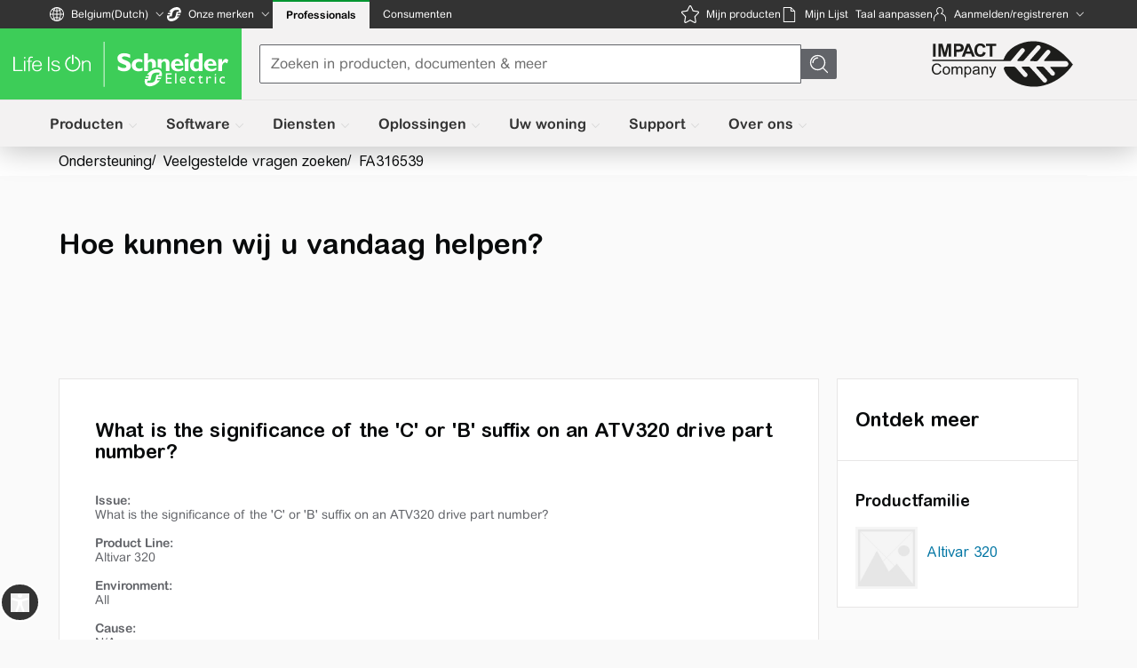

--- FILE ---
content_type: text/css
request_url: https://www.se.com/_uce_/immutable/assets/2.c_cMajWm.css
body_size: 171
content:
.relativeHeader.svelte-1kxttnq,.relativeHeader.svelte-1kxttnq .se2--header-se{position:relative}.sdl-header-global.svelte-1kxttnq{z-index:56!important;position:sticky;top:0}.se2--header-se{z-index:56!important;color:var(--theme-black-color);position:relative}.se2--header-se--mega-menu-se.mega-menuSE .navbar .navbar-bottom-links .up-arrow svg{display:inline-block}.price-info .price-icon{display:inline-block;vertical-align:text-bottom}@media (max-width: 820px){.se2--header-se--mega-menu-se.mega-menuSE.expanded .level2-list.promo-banner-mega-menuSE{padding-bottom:0!important}.se2--header-se--promo-banner-mega-menu-se .promo-banner-se{position:relative!important}}@media (min-width: 1200px){.se2--image.sdl-media-wrap img{max-width:none!important}}.search-bar__reset-button{padding:0 .375rem;display:flex;align-items:center;justify-content:center}.sticky-header-wrapper.svelte-14fs2qu{position:sticky;top:0;z-index:25}


--- FILE ---
content_type: image/svg+xml
request_url: https://ecr-static-prd.faq.se.com/assets/icons/arrow_bottom.svg
body_size: 263
content:
<svg width="13" height="7" viewBox="0 0 13 7" fill="none" xmlns="http://www.w3.org/2000/svg">
<path d="M11.8325 0.236971C12.0762 -0.0212384 12.483 -0.0330144 12.7412 0.210669C12.9833 0.439122 13.0088 0.810995 12.8102 1.06934L12.7675 1.11943L7.50955 6.69085C7.27379 6.94067 6.88703 6.95881 6.62945 6.74269L6.58273 6.69942L1.12644 1.128C0.878022 0.874338 0.882272 0.467325 1.13593 0.218909C1.37374 -0.013982 1.74632 -0.0248028 1.99666 0.183763L2.04502 0.2284L7.0333 5.32177L11.8325 0.236971Z" fill="#0075A3"/>
</svg>


--- FILE ---
content_type: application/javascript
request_url: https://ecr-static-prd.faq.se.com/schecomponents/v9.12.1/schecomponents/p-aee111b1.js
body_size: -188
content:
const t=/[\/'"<>&]/g,o={"&":"&amp;","<":"&lt;",">":"&gt;",'"':"&quot;","'":"&#x27;","/":"&#x2F;"},x=x=>x.replace(t,(t=>o[t]));export{x as e}

--- FILE ---
content_type: application/javascript
request_url: https://ecr-static-prd.faq.se.com/schecomponents/v9.12.1/schecomponents/p-d1a0901f.entry.js
body_size: 883
content:
import{r as t,h as e,a as i,g as s}from"./p-be2302bb.js";import{g as a,a as n}from"./p-7fef7e2e.js";import{g as r,a as o}from"./p-4117773f.js";import{S as h}from"./p-f556c006.js";import"./p-581f6ba1.js";import"./p-83f217d4.js";let c=class{constructor(e){t(this,e),this.withoutIndents=!1}render(){return e(i,{class:{"se-faq-page-container":!0,"se-faq-page-container_without-indents":this.withoutIndents}},e("slot",null))}};var p;c.style=".se-faq-page-container{box-sizing:border-box;display:block;margin:0 auto}@media (min-width: 720px){.se-faq-page-container{margin:0 56px}}@media screen and (min-width: 0px){.se-faq-page-container{padding:0 15px}}@media screen and (min-width: 720px){.se-faq-page-container{padding:0 10px}}@media screen and (min-width: 980px){.se-faq-page-container{padding:0 10px}}@media screen and (min-width: 1200px){.se-faq-page-container{padding:0 10px}}.se-faq-page-container_without-indents{padding:0}.se-faq-page-container_search{margin:0}.se-faq-page-container_breadcrumbs{margin-left:0}",function(t){t.STATIC="static",t.FIXED="fixed"}(p||(p={}));let d=class{constructor(e){t(this,e),this.top=0,this.type="default",this.registeredStickyElements=[],this.position=p.STATIC,this.updatePosition=()=>{const t=o("pageYOffset"),e=Math.round(t),i=Math.round(this.getHostCoords().top+t),s=this.getExistingPrevStickyElementsOffset();if(i<=e+s+this.top+("bar"===this.type?-40:110)){this.position=p.FIXED;const t=getComputedStyle(document.documentElement).getPropertyValue("--total-sticky-height");this.fixedTopIndent=t&&parseInt(t,10)>0?parseInt(t,10):s+this.top}else this.position=p.STATIC}}handleTopPropChange(t){this.fixedTopIndent!==t&&(this.fixedTopIndent=t)}handleWindowScroll(){r.requestAnimationFrame(this.updatePosition)}componentWillLoad(){this.fixedTopIndent=this.top,void 0!==this.registerSticky&&(this.unregisterElement=this.registerSticky(this.SeFaqStickyElement))}componentDidLoad(){this.contentHeight=this.getContentElementHeight()}disconnectedCallback(){void 0!==this.unregisterElement&&this.unregisterElement()}getExistingPrevStickyElementsOffset(){if(this.registeredStickyElements.length<=0)return 0;const t=this.registeredStickyElements.findIndex((t=>t===this.SeFaqStickyElement));return 0===t?0:this.registeredStickyElements.slice(0,t).reduce(((t,e)=>t+a(e).height),0)}getHostCoords(){return n(this.SeFaqStickyElement)}getContentElementHeight(){return a(this.SeFaqStickyContentElement).height}render(){return e(i,{class:"se-faq-sticky"},e("div",{style:this.position===p.FIXED?{top:`${this.fixedTopIndent}px`}:{},class:{"se-faq-sticky__content":!0,"se-faq-sticky__content_fixed":this.position===p.FIXED},ref:t=>{this.SeFaqStickyContentElement=t}},e("slot",null)),e("div",{style:{height:`${this.contentHeight}px`}}))}get SeFaqStickyElement(){return s(this)}static get watchers(){return{top:["handleTopPropChange"]}}};h.injectProps(d,["registeredStickyElements","registerSticky"]),d.style=".se-faq-sticky{position:relative;display:block}.se-faq-sticky__content{position:absolute;left:0;right:0}.se-faq-sticky__content_fixed{position:fixed;top:0;left:0;right:0;z-index:10}";export{c as se_faq_page_container,d as se_faq_sticky}

--- FILE ---
content_type: application/javascript
request_url: https://ecr-static-prd.faq.se.com/schecomponents/v9.12.1/schecomponents/p-c7c057b2.js
body_size: 37
content:
import{_ as r}from"./p-358ff593.js";function n(t,f){if("function"!=typeof t||null!=f&&"function"!=typeof f)throw new TypeError("Expected a function");var o=function(){var r=arguments,n=f?f.apply(this,r):r[0],e=o.cache;if(e.has(n))return e.get(n);var i=t.apply(this,r);return o.cache=e.set(n,i)||e,i};return o.cache=new(n.Cache||r),o}n.Cache=r;var t=n;export{t as m}

--- FILE ---
content_type: text/javascript
request_url: https://www.se.com/_uce_/immutable/nodes/99.CSL7i5VB.js
body_size: 4229
content:
import{S as $e,i as pe,s as be,J as N,t as q,a as y,K as C,L as R,M,y as ke,d,O as Ee,e as z,l as _,F as l,f as ne,ac as we,ab as ye,h as b,j as k,P as qe,n as U,k as E,Q as Ae,r as D,z as w,D as Se,E as Te,p as se}from"../chunks/FdFFbSv8.js";import{h as le,u as ve}from"../chunks/C8WXSXGS.js";import"../chunks/9UegHNTc.js";import{M as Ie,S as Oe}from"../chunks/C6TC4-gL.js";import{a as Fe}from"../chunks/DgvGogBq.js";import"../chunks/DLJhWP8T.js";import{Q as Le}from"../chunks/BMwoYLei.js";import"../chunks/pfDxkjXB.js";import"../chunks/CfO5Oo8q.js";import"../chunks/CMciykpx.js";import{g as Pe,E as Ne,r as Ce}from"../chunks/QyF2jTbb.js";import{j as H}from"../chunks/BeO3EEXN.js";import{a as ie}from"../chunks/WEqWNZvj.js";import"../chunks/kn4HBE2u.js";import{i as Re}from"../chunks/DuAkt3gU.js";import{F as G}from"../chunks/DaBsYOUx.js";const Me={FORM:"application/x-www-form-urlencoded"},fe=new Map,Be=3300*1e3,Ue=e=>{if(typeof Buffer<"u")return Buffer.from(e).toString("base64");if(typeof btoa<"u")return btoa(e);throw new Error("No base64 encoding available in this environment")},De=async(e,t)=>{const r=Ue(`${e}:${t}`);return(await(await fetch(`${H}/token`,{method:"POST",headers:{Authorization:`Basic ${r}`,"Content-Type":Me.FORM},body:new URLSearchParams({grant_type:"client_credentials"}).toString()})).json()).access_token},Qe=async(e,t)=>{const r=Date.now(),o=`${e}:${t}`,n=fe.get(o);if(n&&n.expiresAt>r)return console.log("[Server] Using cached access token"),n.token;console.log("[Server] Fetching new access token from API");const a=await De(e,t);return fe.set(o,{token:a,expiresAt:r+Be}),console.log("[Server] Access token cached successfully (TTL: 55 minutes)"),a},We=async function(e,t={},r,o){const n=o?await Qe(r,o):r,a={...t.headers||{},Authorization:n?`Bearer ${n}`:void 0,"Content-Type":t.method==="POST"?"application/json":void 0};Object.keys(a).forEach(s=>a[s]===void 0&&delete a[s]);const c=await fetch(e,{...t,headers:a});return c.status,c},Xe=async function(e,t={},r,o){return We(e,t,r,o)},Ge=(e,t)=>Object.keys(e).find(o=>t===o),ze=e=>Ge(ie,e)?ie[e]:e,je={APIGEE:"apigee"},ge={FAQ_FEEDBACK:"v1/customer-support/product/faq/feedback",FAQ_RATINGS:"v1/customer-support/product/faq/ratings"};function he(e,t,r,o){const n=o==="cn"?"zh-CN":ze(r);return`${e}/${t}/${n}`}function xe(e,t){if(e){const r=typeof e=="string"?JSON.parse(e):e;return r&&r["X-IDMS-Authorization"]&&(r["X-IDMS-Authorization"],r["X-IDMS-Authorization"]=t),r}return null}function Je(e){let t=e.apigee;return typeof t=="string"&&(t=JSON.parse(t)),t}async function He(e,t,r){const o=r;let n=`${Pe(Ne.API_GATEWAY_ENDPOINT)}/proxy/${e}`,a="";t!=null&&t.url&&(a=t==null?void 0:t.url,a.indexOf("?")>-1&&(a=a.split("?")[0]),n=a.startsWith("/")?n+a:`${n}/${a}`);const c=xe(t.headers,o),s={body:{data:{...t,headers:c?JSON.stringify(c):t.headers},operationName:e},method:"POST",headers:{access_token:o,authorization:o,"content-type":"application/json"},access_token:o},i=o?await Ce(n,s):{};return(i==null?void 0:i.data)||i}async function me(e,t,r,o,n,a){const c=!Re(r),s=(r==null?void 0:r.access_token)||"";if(c){const i=JSON.stringify({"X-IDMS-Authorization":s,apikey:"vH9wuAriUgAQKySEWxzleSyxuT0qBqlQck89lpCy1Wgloqxg"}),f={url:e.replace(H,""),headers:i,method:t};t==="POST"&&a&&(f.data=JSON.stringify(a));const v=await He(je.APIGEE,f,s);return Je(v)}else if(o&&n){const i={method:t};return t==="POST"&&a&&(i.body=JSON.stringify(a)),Xe(e,i,o,n).then(f=>f.json())}else return{error:"No apiUrl"}}async function Ke(e,t){const r=(e==null?void 0:e.id)||"",o=he(`${H}/${ge.FAQ_FEEDBACK}`,r,e==null?void 0:e.language,e==null?void 0:e.country),n=(e==null?void 0:e.data)||{},a=(e==null?void 0:e.username)||"",c=(e==null?void 0:e.secret)||"";return me(o,"POST",t,a,c,n)}async function Ve(e,t){const r=(e==null?void 0:e.id)||"",o=he(`${H}/${ge.FAQ_RATINGS}`,r,e==null?void 0:e.language,e==null?void 0:e.country),n=(e==null?void 0:e.username)||"",a=(e==null?void 0:e.secret)||"";return me(o,"GET",t,n,a)}function Ye(e){var o,n;let t,r;return t=new Oe({props:{country:e[0].country,language:e[0].language,searchTranslation:(n=(o=e[0].translations)==null?void 0:o.searchBar)==null?void 0:n.searchBtn}}),{c(){M(t.$$.fragment)},l(a){R(t.$$.fragment,a)},m(a,c){C(t,a,c),r=!0},p(a,c){var i,f;const s={};c&1&&(s.country=a[0].country),c&1&&(s.language=a[0].language),c&1&&(s.searchTranslation=(f=(i=a[0].translations)==null?void 0:i.searchBar)==null?void 0:f.searchBtn),t.$set(s)},i(a){r||(y(t.$$.fragment,a),r=!0)},o(a){q(t.$$.fragment,a),r=!1},d(a){N(t,a)}}}function Ze(e){return{c:w,l:w,m:w,p:w,i:w,o:w,d:w}}function et(e){var a,c;let t=e[4]&&Object.keys(((c=(a=e[4])==null?void 0:a.content)==null?void 0:c.articleProductsProp)||{}).length>0,r,o,n=t&&ue(e);return{c(){n&&n.c(),r=se()},l(s){n&&n.l(s),r=se()},m(s,i){n&&n.m(s,i),z(s,r,i),o=!0},p(s,i){var f,v;i&1&&(t=s[4]&&Object.keys(((v=(f=s[4])==null?void 0:f.content)==null?void 0:v.articleProductsProp)||{}).length>0),t?n?(n.p(s,i),i&1&&y(n,1)):(n=ue(s),n.c(),y(n,1),n.m(r.parentNode,r)):n&&(Se(),q(n,1,1,()=>{n=null}),Te())},i(s){o||(y(n),o=!0)},o(s){q(n),o=!1},d(s){s&&d(r),n&&n.d(s)}}}function ue(e){let t,r;return t=new G({props:{id:"faq-related-articles",data:e[4],plainPrefix:!1}}),{c(){M(t.$$.fragment)},l(o){R(t.$$.fragment,o)},m(o,n){C(t,o,n),r=!0},p(o,n){const a={};n&1&&(a.data=o[4]),t.$set(a)},i(o){r||(y(t.$$.fragment,o),r=!0)},o(o){q(t.$$.fragment,o),r=!1},d(o){N(t,o)}}}function tt(e){return{c:w,l:w,m:w,p:w,i:w,o:w,d:w}}function de(e){let t,r;return{c(){t=E("faq-community-banner"),this.h()},l(o){t=b(o,"FAQ-COMMUNITY-BANNER",{class:!0,brand:!0}),k(t).forEach(d),this.h()},h(){l(t,"class","faq-community-banner-component"),l(t,"brand",r=e[0].brand)},m(o,n){z(o,t,n)},p(o,n){n&1&&r!==(r=o[0].brand)&&l(t,"brand",r)},d(o){o&&d(t)}}}function _e(e){let t,r,o,n,a;return{c(){t=E("flex-row"),r=E("faq-feedback-slider-querier"),this.h()},l(c){t=b(c,"FLEX-ROW",{});var s=k(t);r=b(s,"FAQ-FEEDBACK-SLIDER-QUERIER",{country:!0,"country-lang":!0,apiProvider:!0,"faq-id":!0}),k(r).forEach(d),s.forEach(d),this.h()},h(){l(r,"country",o=e[0].country),l(r,"country-lang",n=e[0].language),l(r,"apiProvider",e[1]),l(r,"faq-id",a=e[0].productId)},m(c,s){z(c,t,s),_(t,r)},p(c,s){s&1&&o!==(o=c[0].country)&&l(r,"country",o),s&1&&n!==(n=c[0].language)&&l(r,"country-lang",n),s&1&&a!==(a=c[0].productId)&&l(r,"faq-id",a)},d(c){c&&d(t)}}}function nt(e){let t,r,o,n,a,c=e[0].translations.headline+"",s,i,f,v,A,g,O,K,Q,F,V,j,x,Y=e[0].language.toLocaleLowerCase()==="en",Z,I,L,ee,te=e[0].country.toLowerCase()!=="cn",W,S=Ye(e);O=new G({props:{id:"faq-details-page",data:e[0].details,plainPrefix:!1}}),F=new G({props:{id:"faq-mobile-product-info",data:e[0].productInfo,plainPrefix:!1}});let $={ctx:e,current:null,token:null,hasCatch:!1,pending:tt,then:et,catch:Ze,value:4,blocks:[,,,]};le(j=e[0].relatedArticles,$);let h=Y&&de(e);L=new G({props:{id:"faq-desktop-product-info",data:e[0].productInfo,plainPrefix:!1}});let m=te&&_e(e);return{c(){t=E("se-faq-page-container"),r=E("flex-container"),o=E("flex-row"),n=E("flex-column"),a=E("qds-title"),s=Ae(c),i=D(),f=E("div"),S&&S.c(),v=D(),A=E("flex-row"),g=E("flex-column"),M(O.$$.fragment),K=D(),Q=E("div"),M(F.$$.fragment),V=D(),$.block.c(),x=D(),h&&h.c(),Z=D(),I=E("flex-column"),M(L.$$.fragment),ee=D(),m&&m.c(),this.h()},l(p){t=b(p,"SE-FAQ-PAGE-CONTAINER",{class:!0});var u=k(t);r=b(u,"FLEX-CONTAINER",{});var T=k(r);o=b(T,"FLEX-ROW",{});var X=k(o);n=b(X,"FLEX-COLUMN",{"col-sm":!0,"col-md":!0,"col-lg":!0,"col-xl":!0,style:!0});var B=k(n);a=b(B,"QDS-TITLE",{layer:!0,level:!0,variant:!0,class:!0});var oe=k(a);s=qe(oe,c),oe.forEach(d),i=U(B),f=b(B,"DIV",{id:!0});var re=k(f);S&&S.l(re),re.forEach(d),B.forEach(d),X.forEach(d),v=U(T),A=b(T,"FLEX-ROW",{});var J=k(A);g=b(J,"FLEX-COLUMN",{"col-sm":!0,"col-md":!0,"col-lg":!0,"col-xl":!0});var P=k(g);R(O.$$.fragment,P),K=U(P),Q=b(P,"DIV",{class:!0});var ae=k(Q);R(F.$$.fragment,ae),ae.forEach(d),V=U(P),$.block.l(P),x=U(P),h&&h.l(P),P.forEach(d),Z=U(J),I=b(J,"FLEX-COLUMN",{"col-sm":!0,"col-md":!0,"col-lg":!0,"col-xl":!0,class:!0});var ce=k(I);R(L.$$.fragment,ce),ce.forEach(d),J.forEach(d),ee=U(T),m&&m.l(T),T.forEach(d),u.forEach(d),this.h()},h(){l(a,"layer","main"),l(a,"level","section"),l(a,"variant","web-main-section-hero"),l(a,"class","faq-search-headline"),ne(f,"id","faq-new-search-bar"),l(n,"col-sm","12"),l(n,"col-md","12"),l(n,"col-lg","12"),l(n,"col-xl","12"),we(n,"min-height","200px"),ne(Q,"class","outer-product-info products-container svelte-eaiwda"),l(g,"col-sm","12"),l(g,"col-md","12"),l(g,"col-lg","9"),l(g,"col-xl","9"),l(I,"col-sm","0"),l(I,"col-md","0"),l(I,"col-lg","3"),l(I,"col-xl","3"),l(I,"class","products-container"),l(t,"class",ye("se-faq-page-container")+" svelte-eaiwda")},m(p,u){z(p,t,u),_(t,r),_(r,o),_(o,n),_(n,a),_(a,s),_(n,i),_(n,f),S&&S.m(f,null),_(r,v),_(r,A),_(A,g),C(O,g,null),_(g,K),_(g,Q),C(F,Q,null),_(g,V),$.block.m(g,$.anchor=null),$.mount=()=>g,$.anchor=x,_(g,x),h&&h.m(g,null),_(A,Z),_(A,I),C(L,I,null),_(r,ee),m&&m.m(r,null),W=!0},p(p,u){e=p,(!W||u&1)&&c!==(c=e[0].translations.headline+"")&&Ee(s,c),S.p(e,u);const T={};u&1&&(T.data=e[0].details),O.$set(T);const X={};u&1&&(X.data=e[0].productInfo),F.$set(X),$.ctx=e,u&1&&j!==(j=e[0].relatedArticles)&&le(j,$)||ve($,e,u),u&1&&(Y=e[0].language.toLocaleLowerCase()==="en"),Y?h?h.p(e,u):(h=de(e),h.c(),h.m(g,null)):h&&(h.d(1),h=null);const B={};u&1&&(B.data=e[0].productInfo),L.$set(B),u&1&&(te=e[0].country.toLowerCase()!=="cn"),te?m?m.p(e,u):(m=_e(e),m.c(),m.m(r,null)):m&&(m.d(1),m=null)},i(p){W||(y(S),y(O.$$.fragment,p),y(F.$$.fragment,p),y($.block),y(L.$$.fragment,p),W=!0)},o(p){q(S),q(O.$$.fragment,p),q(F.$$.fragment,p);for(let u=0;u<3;u+=1){const T=$.blocks[u];q(T)}q(L.$$.fragment,p),W=!1},d(p){p&&d(t),S&&S.d(),N(O),N(F),$.block.d(),$.token=null,$=null,h&&h.d(),N(L),m&&m.d()}}}function ot(e){let t,r,o;return r=new G({props:{id:"faq-se-breadcrumbs",data:e[0].breadcrumbs,plainPrefix:!1}}),{c(){t=E("div"),M(r.$$.fragment),this.h()},l(n){t=b(n,"DIV",{slot:!0});var a=k(t);R(r.$$.fragment,a),a.forEach(d),this.h()},h(){ne(t,"slot","breadcrumbs")},m(n,a){z(n,t,a),C(r,t,null),o=!0},p(n,a){const c={};a&1&&(c.data=n[0].breadcrumbs),r.$set(c)},i(n){o||(y(r.$$.fragment,n),o=!0)},o(n){q(r.$$.fragment,n),o=!1},d(n){n&&d(t),N(r)}}}function rt(e){let t,r;return t=new Ie({props:{data:e[0],$$slots:{breadcrumbs:[ot],default:[nt]},$$scope:{ctx:e}}}),{c(){M(t.$$.fragment)},l(o){R(t.$$.fragment,o)},m(o,n){C(t,o,n),r=!0},p(o,n){const a={};n&1&&(a.data=o[0]),n&33&&(a.$$scope={dirty:n,ctx:o}),t.$set(a)},i(o){r||(y(t.$$.fragment,o),r=!0)},o(o){q(t.$$.fragment,o),r=!1},d(o){N(t,o)}}}function at(e){let t,r;return t=new Le({props:{$$slots:{default:[rt]},$$scope:{ctx:e}}}),{c(){M(t.$$.fragment)},l(o){R(t.$$.fragment,o)},m(o,n){C(t,o,n),r=!0},p(o,[n]){const a={};n&33&&(a.$$scope={dirty:n,ctx:o}),t.$set(a)},i(o){r||(y(t.$$.fragment,o),r=!0)},o(o){q(t.$$.fragment,o),r=!1},d(o){N(t,o)}}}function ct(e,t,r){let o,{data:n}=t;ke(()=>{var c;Fe.resolveEnvironment(),window.countries=(c=n==null?void 0:n.metadata)==null?void 0:c.countries,console.log("Langauge",n==null?void 0:n.language,n==null?void 0:n.user)});async function a(c,s){return new Promise((i,f)=>{switch(c){case"article_ratings":{Ve(s,o).then(A=>{i(A)}).catch(f);break}case"add_feedback":{Ke(s,o).then(A=>{i(A)}).catch(f);break}default:f(new Error(`Unknown event: ${c}`))}})}return e.$$set=c=>{"data"in c&&r(0,n=c.data)},e.$$.update=()=>{e.$$.dirty&1&&(o=n==null?void 0:n.user)},[n,a]}class yt extends $e{constructor(t){super(),pe(this,t,ct,at,be,{data:0})}}export{yt as component};


--- FILE ---
content_type: application/javascript
request_url: https://ecr-static-prd.faq.se.com/schecomponents/v9.12.1/schecomponents/p-312d9f2c.js
body_size: 1185
content:
import{a as n,b as t,_ as r}from"./p-358ff593.js";import{e as i,a as o,d as a,b as f,c as e,_ as u}from"./p-f2e3e71b.js";import{h as s,f as c,i as v,b as d,j as b,d as p}from"./p-67cf3174.js";import{_ as j,a as h,b as m,i as _,c as l,d as w}from"./p-2b56698e.js";import{a as O}from"./p-d6083940.js";import{c as y,i as g,_ as x,a as F}from"./p-50432dd0.js";function k(t){var r=this.__data__=new n(t);this.size=r.size}k.prototype.clear=function(){this.__data__=new n,this.size=0},k.prototype.delete=function(n){var t=this.__data__,r=t.delete(n);return this.size=t.size,r},k.prototype.get=function(n){return this.__data__.get(n)},k.prototype.has=function(n){return this.__data__.has(n)},k.prototype.set=function(i,o){var a=this.__data__;if(a instanceof n){var f=a.__data__;if(!t||f.length<199)return f.push([i,o]),this.size=++a.size,this;a=this.__data__=new r(f)}return a.set(i,o),this.size=a.size,this};var q,z,A,B=k,C=function(n,t,r){"__proto__"==t&&i?i(n,t,{configurable:!0,enumerable:!0,value:r,writable:!0}):n[t]=r},D=function(n,t,r){(void 0!==r&&!s(n[t],r)||void 0===r&&!(t in n))&&C(n,t,r)},E=O((function(n,t){var r=t&&!t.nodeType&&t,i=r&&n&&!n.nodeType&&n,o=i&&i.exports===r?y.Buffer:void 0,a=o?o.allocUnsafe:void 0;n.exports=function(n,t){if(t)return n.slice();var r=n.length,i=a?a(r):new n.constructor(r);return n.copy(i),i}})),G=y.Uint8Array,H=function(n,t){var r,i,o=t?(i=new(r=n.buffer).constructor(r.byteLength),new G(i).set(new G(r)),i):n.buffer;return new n.constructor(o,n.byteOffset,n.length)},I=j(Object.getPrototypeOf,Object),J=Function.prototype.toString,K=Object.prototype.hasOwnProperty,L=J.call(Object),M=function(n,t){if(("constructor"!==t||"function"!=typeof n[t])&&"__proto__"!=t)return n[t]},N=Object.prototype.hasOwnProperty,P=function(n,t,r){var i=n[t];N.call(n,t)&&s(i,r)&&(void 0!==r||t in n)||C(n,t,r)},Q=Object.prototype.hasOwnProperty,R=function(n){if(!F(n))return function(n){var t=[];if(null!=n)for(var r in Object(n))t.push(r);return t}(n);var t=h(n),r=[];for(var i in n)("constructor"!=i||!t&&Q.call(n,i))&&r.push(i);return r},S=function(n){return c(n)?m(n,!0):R(n)},T=function(n){return function(n,t,r,i){var o=!r;r||(r={});for(var a=-1,f=t.length;++a<f;){var e=t[a],u=i?i(r[e],n[e],e,r,n):void 0;void 0===u&&(u=n[e]),o?C(r,e,u):P(r,e,u)}return r}(n,S(n))},U=function(n,t,r,i,f,e,u){var s,p=M(n,r),j=M(t,r),m=u.get(j);if(m)D(n,r,m);else{var w=e?e(p,j,r+"",n,t,u):void 0,O=void 0===w;if(O){var y=v(j),k=!y&&_(j),q=!y&&!k&&l(j);w=j,y||k||q?v(p)?w=p:g(s=p)&&c(s)?w=a(p):k?(O=!1,w=E(j,!0)):q?(O=!1,w=H(j,!0)):w=[]:function(n){if(!g(n)||"[object Object]"!=x(n))return!1;var t=I(n);if(null===t)return!0;var r=K.call(t,"constructor")&&t.constructor;return"function"==typeof r&&r instanceof r&&J.call(r)==L}(j)||d(j)?(w=p,d(p)?w=T(p):F(p)&&!b(p)||(w=function(n){return"function"!=typeof n.constructor||h(n)?{}:o(I(n))}(j))):O=!1}O&&(u.set(j,w),f(w,j,i,e,u),u.delete(j)),D(n,r,w)}},V=function n(t,r,i,o,a){t!==r&&w(r,(function(f,e){if(a||(a=new B),F(f))U(t,r,e,i,n,o,a);else{var u=o?o(M(t,e),f,e+"",t,r,a):void 0;void 0===u&&(u=f),D(t,e,u)}}),S)},W=(q=function(n,t,r){V(n,t,r)},f(e(z=function(n,t){var r=-1,i=t.length,o=i>1?t[i-1]:void 0,a=i>2?t[2]:void 0;for(o=q.length>3&&"function"==typeof o?(i--,o):void 0,a&&u(t[0],t[1],a)&&(o=i<3?void 0:o,i=1),n=Object(n);++r<i;){var f=t[r];f&&q(n,f,r)}return n},A,p),z+""));export{W as m}

--- FILE ---
content_type: application/javascript
request_url: https://ecr-static-prd.faq.se.com/schecomponents/v9.12.1/schecomponents/p-4988611f.entry.js
body_size: 4520
content:
import{r as e,h as t,a,g as i,c as s}from"./p-be2302bb.js";import{g as n}from"./p-714793ea.js";import{B as r,a as o,b as c}from"./p-b7199e34.js";import{i as d}from"./p-4960322d.js";import{g as l}from"./p-4117773f.js";import{m as p}from"./p-312d9f2c.js";import{t as m}from"./p-76aaa202.js";import{i as f}from"./p-d05cfe7b.js";import{s as h}from"./p-16fbeef9.js";import{H as g,a as u,b}from"./p-8f676b44.js";import{A as q,F as x,C as y,a as v}from"./p-04d90237.js";import{p as _}from"./p-4e9e722e.js";import{f as w}from"./p-62799e6b.js";import{g as k}from"./p-7fef7e2e.js";import{d as A}from"./p-760b8a08.js";import{D}from"./p-2206e715.js";import{f as j,g as S}from"./p-540e130c.js";import"./p-358ff593.js";import"./p-67cf3174.js";import"./p-d6083940.js";import"./p-50432dd0.js";import"./p-f2e3e71b.js";import"./p-2b56698e.js";import"./p-20605387.js";import"./p-581f6ba1.js";import"./p-c7c057b2.js";let L=class{constructor(t){e(this,t),this.didArriveFromSearch=!1}componentWillLoad(){this.updateDidArriveFromSearch()}updateDidArriveFromSearch(){if(""===document.referrer)return void(this.didArriveFromSearch=!1);const{hostname:e,search:t}=new URL(document.referrer),a=l.location.hostname,i=n(t);var s;this.didArriveFromSearch=(s=i,["searchTerm"].every((e=>e in s))&&l.sessionStorage.getItem("search-term")&&e===a)}render(){return this.didArriveFromSearch?t(a,{class:"back-to-search-component",onclick:()=>history.back()},t("div",{class:"back-to-search"},t("se-faq-button",{fontWeight:r.REGULAR,size:o.SMALL,bgColor:c.TRANSPARENT},t("se-faq-icon",{icon:d.BLUE_ARROW,rotate:"180",class:"pagination-previous-button-icon"}),this.buttonLabel))):t("div",null)}};L.style=".back-to-search-component se-faq-icon{margin-right:5px}html[dir=rtl] .back-to-search-component se-faq-icon{margin-right:inherit;margin-right:5px}.back-to-search{font-size:14px;margin-bottom:20px}";let z=class{constructor(t){e(this,t)}componentWillLoad(){m.setTranslationDictionary(p({},f,m.getDictionary())),this.exchangeURL="SE"===this.brand.toUpperCase()?"https://community.se.com/t5/forums/postpage/choose-node/true":"APC"===this.brand.toUpperCase()?"https://community.se.com/t5/forums/postpage/choose-node/true/board-id/datacenter-forum":""}navigateToCommunity(){var e;h("FAQ","Ask the community",this.exchangeURL,"FAQ Community"),null===(e=l.open(`${this.exchangeURL}`,"_blank"))||void 0===e||e.focus()}render(){return t(a,{class:"faq-community-banner-component"},t("flex-container",{class:"faq-community-banner__container"},t("flex-row",{alignItems:q.CENTER,flexWrap:x.WRAP,justifyContent:y.CENTER},t("flex-column",{colSm:12,colMd:2},t("se-faq-icon",{class:"faq-community-banner__icon",icon:d.USER_GROUP,alt:"Users group"})),t("flex-column",{colSm:12,colMd:8},t("div",{class:"faq-community-banner__text"},t("faq-headline",{level:g.H3,headlineStyle:u.BOLD,element:b.P},m.get("communityBanner.heading")),t("div",{class:"faq-community-banner__description"},m.get("communityBanner.description")))),t("flex-column",{colSm:12,colMd:2},t("div",null,t("qds-button",{text:m.get("communityBanner.linkLabel"),onClick:()=>this.navigateToCommunity()}))))))}};z.style='.faq-community-banner-component{background-color:#ffffff;display:block;box-sizing:border-box;padding:20px 15px;position:relative;border:1px solid #e7e6e6;margin:0px 0px 30px}@media screen and (min-width: 980px){.faq-community-banner-component{padding:20px 45px}}.faq-community-banner__container{max-width:1200px}@media screen and (min-width: 980px){.faq-community-banner__container{margin-right:50px}}.faq-community-banner__link .se-faq-button{text-align:left}html[dir=rtl] .faq-community-banner__link .se-faq-button{text-align:right}.faq-community-banner__text .faq-headline{font-size:20px}.faq-community-banner__icon{display:block;display:block;height:32px;text-align:center}.faq-community-banner__icon .faq-icon{height:100%}@media screen and (min-width: 980px){.faq-community-banner__icon{height:100px}}.faq-community-banner__description{font-family:"ArialRoundedMTforSE_Latin", Arial, sans-serif;font-weight:400;font-size:14px;line-height:21px;margin-bottom:15px;color:#626469}@media screen and (min-width: 980px){.faq-community-banner__description{padding:0}}.faq-community-banner__text{padding:10px 15px}@media screen and (min-width: 980px){.faq-community-banner__text{padding:10px 30px}}.se2-accessibility .community-banner__heading{color:#10516e}';const T=e=>t=>{if(void 0!==e)return e;const a=l.getComputedStyle(t),i=parseFloat(a.getPropertyValue("width"));return{width:i,height:parseFloat(a.getPropertyValue("height"))||i/2}},C=e=>Object.keys(e).filter((t=>0!==e[t])).reduce(((t,a)=>Object.assign(Object.assign({},t),{[a]:e[a]})),{}),E=e=>{const t=e.querySelectorAll("img"),a=e.querySelectorAll("iframe"),i=e.querySelectorAll("table");return[...Array.from(t),...Array.from(a),...Array.from(i)]},F=(e,t=[])=>{((e,t,a)=>{e.forEach(((e,i)=>{const s=w(T(t[i]),(e=>t=>{const{width:a,height:i}=t;return a>0&&a>e?i>0?{width:e,height:e*(i/a)}:{width:e,height:i}:{width:a,height:i}})(a),C)(e);Object.keys(s).forEach((t=>{e.style[t]=`${s[t]}px`}))}))})(E(e),t,k(e).width)},M=e=>E(e).map((e=>T()(e)));let R=class{constructor(t){e(this,t)}onArticleDetailsChange(e){e&&e!==this.hydratedContent&&(this.hydratedContent=e)}handleResize(){l.requestAnimationFrame((()=>{F(this.contentElement,this.assetsInitialSizes)}))}static sanitizeContent(e){if(!e||!e.trim())return;R._imgHookAdded||(_.addHook("beforeSanitizeElements",(e=>"IMG"===e.tagName?e.setAttribute("loading","lazy"):e)),R._imgHookAdded=!0);const t=e,a=_.sanitize(e,{USE_PROFILES:{html:!0},ADD_TAGS:["iframe"],ADD_ATTR:["allowfullscreen","loading","target"]});return a&&a.trim()||!t.trim()?a:t}static stripSelfWrapper(e){return e?e.replace(/<faq-details-card-responsive[^>]*>|<\/faq-details-card-responsive>/gi,""):e}componentWillLoad(){var e;if(this.articleDetails&&this.articleDetails.trim())this.hydratedContent=this.articleDetails;else{const t=this.el.querySelector(".faq-details-card-responsive"),a=null===(e=null==t?void 0:t.innerHTML)||void 0===e?void 0:e.trim();a&&!a.includes("faq-details-card-responsive")&&(this.hydratedContent=a)}}componentDidLoad(){this.assetsInitialSizes=M(this.contentElement),F(this.contentElement)}componentDidUpdate(){this.prevArticleDetails!==this.articleDetails&&(this.assetsInitialSizes=M(this.contentElement),F(this.contentElement),this.prevArticleDetails=this.articleDetails)}getSanitizedHtml(){const e=this.articleDetails&&this.articleDetails.trim()?this.articleDetails:this.hydratedContent,t=R.sanitizeContent(e);return t&&t.trim()||!this.hydratedContent?R.stripSelfWrapper(t):this.hydratedContent}render(){const e=this.getSanitizedHtml();return t(a,{class:"faq-details-card-responsive-component"},e?t("div",{key:"content",ref:e=>this.contentElement=e,class:"faq-details-card-responsive",itemprop:"text",innerHTML:e}):t("div",{key:"fallback",ref:e=>this.contentElement=e,class:"faq-details-card-responsive",itemprop:"text"},t("slot",null)))}get el(){return i(this)}static get watchers(){return{articleDetails:["onArticleDetailsChange"]}}};R.style='.faq-details-card-responsive-component{display:block}.faq-details-card-responsive{font-size:14px;word-wrap:break-word;overflow:auto;font-family:"ArialRoundedMTforSE_Latin", Arial, sans-serif;font-weight:400}.faq-details-card-responsive iframe{border:0}.faq-details-card-responsive img,.faq-details-card-responsive iframe,.faq-details-card-responsive table{max-width:100%;box-sizing:border-box}.faq-details-card-responsive table{table-layout:fixed}@media only screen and (max-width: 480px){.faq-details-card-responsive table{display:block !important;border:0px !important}}.faq-details-card-responsive ul,.faq-details-card-responsive li,.faq-details-card-responsive p{list-style:revert;margin:revert;padding:revert}.faq-details-card-responsive table,.faq-details-card-responsive tr,.faq-details-card-responsive td,.faq-details-card-responsive th,.faq-details-card-responsive tbody,.faq-details-card-responsive thead,.faq-details-card-responsive tfoot{border-collapse:collapse;border:1px solid grey;vertical-align:revert;border-spacing:2px;font:revert;margin:revert;padding:1px;text-wrap:balance}@media only screen and (max-width: 480px){.faq-details-card-responsive table,.faq-details-card-responsive tr,.faq-details-card-responsive td,.faq-details-card-responsive th,.faq-details-card-responsive tbody,.faq-details-card-responsive thead,.faq-details-card-responsive tfoot{padding:2px !important}}.se2-accessibility .faq-details-card-responsive-component a{color:#025f87}@media screen and (min-width: 980px){.se2-accessibility .faq-details-card-responsive-component a:hover{color:#025f87}.se2-accessibility .faq-details-card-responsive-component a:focus{color:#025f87}.se2-accessibility .faq-details-card-responsive-component a:active:not(:disabled){color:#10516e}}.se2-accessibility .faq-details-card-responsive-component a:disabled{color:#025f874d}';let N=class{constructor(t){e(this,t),this.shouldDisplay=!1,this.disclaimerMessage="",this.accessibilityMode=!1}messageHandler({origin:e,data:t}){const{message:a,payload:i=!1}=t;e===l.origin&&"accessibility"===a&&(this.accessibilityMode=i)}render(){return this.shouldDisplay?t(a,null,t("div",{class:{disclaimer:!0,"disclaimer--accessibility-on":this.accessibilityMode}},t("div",{class:"disclaimer__description"},this.disclaimerMessage))):t(a,null)}};N.style=':host{display:block}.disclaimer{display:flex;flex-direction:column;align-items:flex-start;padding:10px 15px 10px;background-color:#e7e6e6;box-sizing:border-box}.disclaimer__description{font-family:"ArialRoundedMTforSE_Latin", Arial, sans-serif;font-weight:400;font-size:14px;line-height:21px;padding-left:15px}.disclaimer--accessibility-on{color:#333333}';let O=class{constructor(t){e(this,t),this.appRender=s(this,"appRender",7),this.brand="SE",this.translations="{}"}watchArticleDetails(e){this.articleDetailsCard=JSON.parse(A(e))}componentDidRender(){this.articleDetails&&this.appRender.emit()}componentWillLoad(){let e;try{try{e=JSON.parse(decodeURIComponent(this.translations))}catch(t){e=JSON.parse(this.translations)}}catch(t){e={}}m.setTranslationDictionary(p({},f,m.getDictionary(),e)),this.articleDetailsCard=JSON.parse(A(this.articleDetails))}render(){return this.articleDetails&&t(a,{class:"faq-details-page"},"popup"==this.feedback?t("faq-popup-querier",{countryLang:this.countryLang,country:this.country,faqId:this.faqId,brand:this.brand,size:"small"}):null,t("faq-details-page-card",{brand:this.brand,articleDetails:this.articleDetailsCard,country:this.country,countryLang:this.countryLang,translations:{publishedDate:m.get("searchDocument.publishedDate"),modifiedDate:m.get("searchDocument.modifiedDate"),attachmentsTitle:m.get("attachmentsTitle")},itemscope:!0,itemtype:"https://schema.org/FAQPage"}),"default"==this.feedback?t("faq-helpful-querier",{countryLang:this.countryLang,country:this.country,faqId:this.faqId,brand:this.brand}):null)}static get watchers(){return{articleDetails:["watchArticleDetails"]}}};O.style=".faq-details-page{background-color:#fafafa;display:block;margin-bottom:30px}@media screen and (min-width: 980px){.faq-details-page{border:1px solid #e7e6e6;background-color:#ffffff}}.se2-accessibility .se-container a:not(.se-btn-primary-medium){color:#025f87}.se2-accessibility .se-container a.se-btn-primary-medium{background:#025f87}";let Q=class{constructor(t){e(this,t)}displayDisclaimer(){const e=this.articleDetails.Countries?this.articleDetails.Countries.split(";"):[],t=["eg"],a=e.filter((e=>t.includes(e))).length>0,i=e.find((e=>"ww"===e));return["eg"].includes(this.country.toLowerCase())&&["se"].includes(this.brand.toLowerCase())&&a&&void 0===i||"vn-en"==`${this.country}-${this.countryLang}`}render(){var e;let a="";if("SE"==(null===(e=this.brand)||void 0===e?void 0:e.toUpperCase()))switch(`${this.country}-${this.countryLang}`){case"vn-en":a="You are currently viewing the content available in Vietnam. If you are looking for information for another region, please select the correct country from the top-left dropdown in the page and 'Navigate to Browse FAQs' in the Support menu.";break;case"eg-en":a="This FAQ has been written for NEAL (North East Africa and Levant) region. If you are looking for information for another region, please select the correct country from the top-left dropdown in the page and 'Navigate to Browse FAQs' in the Support menu."}const{answer:i,Title:s,firstpublisheddate:n,LastModifiedDate:r,LastPublishedDate:o,ContentDocumentLinks:c,Countries:d,FAQLanguage:l,translated:p}=this.articleDetails,{publishedDate:m,modifiedDate:f,attachmentsTitle:h}=this.translations;return t("div",{class:"faq-details-page-card",itemscope:!0,itemprop:"mainEntity",itemtype:"http://schema.org/Question"},t("faq-details-disclaimer",{disclaimerMessage:a,shouldDisplay:this.displayDisclaimer()}),t("qds-title",{layer:"main",level:"subsection",variant:"web-main-section-card",class:"faq-details-page-card__title",tag:"h1",itemprop:"name"},s),Boolean(p.length)?t("translated-banner",{FAQcountry:d,language:l,translated:p,brand:this.brand}):null,t("faq-details-card-responsive",{articleDetails:i,countryName:this.country,countryLang:this.countryLang,itemscope:!0,itemprop:"acceptedAnswer",itemtype:"https://schema.org/Answer"}),c&&c.length>0&&t("div",{class:"faq-details-page-card__documents"},t("qds-title",{layer:"popup",level:"subsection"},t("strong",null,h)),t("se-flex-wrapper",{direction:v.COLUMN},c.map((({title:e,url:a,contentSize:i})=>t("faq-details-page-card-attachment",{attachmentTitle:e,attachmentUrl:a,attachmentSize:i}))))),t("se-faq-dates-section",{publishedDate:j(S(this.countryLang,this.country),n,D),publishedDateLabel:m,modifiedDate:j(S(this.countryLang,this.country),r||o,D),modifiedDateLabel:f}))}};Q.style=".faq-details-page-card{background-color:#ffffff;padding:5px 20px 20px;margin:0 -15px 15px}@media screen and (min-width: 980px){.faq-details-page-card{padding:15px 40px 20px;margin:0 0 20px}}.faq-details-page-card faq-headline{word-wrap:break-word}.faq-details-page-card faq-details-card-responsive{margin-top:20px}.faq-details-page-card se-faq-dates-section{display:inline-block;margin-top:15px}.faq-details-page-card__title{margin:15px 0;min-height:32px;display:block;font:var(--qds-main-subsection-title)}@media screen and (min-width: 980px){.faq-details-page-card__title{min-height:36px}}.faq-details-page-card__documents{margin-top:30px}";let I=class{constructor(t){e(this,t)}render(){return t("div",{class:"faq-details-page-card-attachment"},t("qds-standalone-link",{href:this.attachmentUrl,"icon-name":"book-opened",rel:"nofollow",download:"true"},this.attachmentTitle),void 0!==this.attachmentSize?` [${this.attachmentSize}]`:"")}};I.style='.faq-details-page-card-attachment{display:flex;align-items:center;margin-top:10px;margin-left:-2px;font-size:14px;font-family:"ArialRoundedMTforSE_Latin", Arial, sans-serif;font-weight:400}.faq-details-page-card-attachment__icon{margin-right:15px}.faq-details-page-card-attachment qds-inline-link{margin-right:5px}';export{L as back_to_search,z as faq_community_banner,R as faq_details_card_responsive,N as faq_details_disclaimer,O as faq_details_page,Q as faq_details_page_card,I as faq_details_page_card_attachment}

--- FILE ---
content_type: image/svg+xml
request_url: https://ecr-static-prd.faq.se.com/assets/icons/logo_Youtube_circle.svg
body_size: 150
content:
<svg width="38" height="27" viewBox="0 0 38 27" fill="none" xmlns="http://www.w3.org/2000/svg">
<path d="M36.1831 1.20851C36.6343 1.56949 37.266 2.38168 37.5368 5.089C38.0782 10.5939 38.0782 16.189 37.5368 21.6939C37.266 24.4012 36.6343 25.2134 36.1831 25.5744C35.0099 26.2061 33.6563 26.4768 32.3026 26.4768C29.5051 26.7475 24.6319 26.7475 19.488 26.7475C14.2538 26.7475 9.38068 26.4768 6.58312 26.4768C5.22946 26.4768 3.8758 26.2061 2.70263 25.5744C2.25141 25.2134 1.6197 24.4012 1.34897 21.6939C0.807505 16.189 0.807505 10.5939 1.34897 5.089C1.6197 2.38168 2.25141 1.56949 2.70263 1.20851C3.8758 0.576803 5.22946 0.306071 6.58312 0.306071C9.38068 0.0353394 14.2538 0.0353394 19.488 0.0353394C24.6319 0.0353394 29.5051 0.306071 32.3026 0.306071C33.6563 0.306071 35.0099 0.576803 36.1831 1.20851ZM14.9758 19.167L26.166 13.3914L14.9758 7.61583V19.167Z" fill="#3DCD58"/>
</svg>


--- FILE ---
content_type: application/javascript
request_url: https://ecr-static-prd.faq.se.com/schecomponents/v9.12.1/schecomponents/p-d10538cc.js
body_size: -197
content:
import{i as o,_ as r}from"./p-50432dd0.js";var t=function(t){return"symbol"==typeof t||o(t)&&"[object Symbol]"==r(t)};export{t as i}

--- FILE ---
content_type: application/javascript
request_url: https://ecr-static-prd.faq.se.com/schecomponents/v9.12.1/schecomponents/p-8ac58245.js
body_size: 77
content:
import{c as e}from"./p-83f217d4.js";import{h as s}from"./p-be2302bb.js";import{n as o}from"./p-581f6ba1.js";import{P as t}from"./p-ab7ea9bf.js";const r={positionsY:t.TOP,opened:!1,mouseCoordinates:{x:0,y:0},child:null,elementRect:{left:0,top:0,width:0,height:0},setChild:o,setOpened:o,setMouseCoordinates:o,setClosed:o},i=e(r,((e,o)=>s("context-consumer",{subscribe:e,renderer:o})));export{i as T,r as d}

--- FILE ---
content_type: application/javascript
request_url: https://ecr-static-prd.faq.se.com/schecomponents/v9.12.1/schecomponents/p-f750e021.entry.js
body_size: 83
content:
import{r as t,h as e}from"./p-be2302bb.js";import{d as s,T as i}from"./p-8ac58245.js";import"./p-83f217d4.js";import"./p-581f6ba1.js";import"./p-ab7ea9bf.js";let o=class{constructor(e){t(this,e),this.setChild=t=>{this.tooltipState=Object.assign(Object.assign({},this.tooltipState),{child:t})},this.setOpened=(t,e,s,i)=>{this.tooltipState=Object.assign(Object.assign({},this.tooltipState),{opened:!0,child:t,mouseCoordinates:e,elementRect:s,positionsY:i})},this.setClosed=()=>{this.tooltipState=Object.assign(Object.assign({},this.tooltipState),{opened:!1,mouseCoordinates:{x:0,y:0},child:null,elementRect:{height:0,width:0,left:0,top:0}})},this.setMouseCoordinates=t=>{this.tooltipState=Object.assign(Object.assign({},this.tooltipState),{mouseCoordinates:t})}}connectedCallback(){this.tooltipState=Object.assign(Object.assign({},s),{setChild:this.setChild,setOpened:this.setOpened,setMouseCoordinates:this.setMouseCoordinates,setClosed:this.setClosed})}render(){return e(i.Provider,{state:this.tooltipState},e("slot",null))}};export{o as se_faq_tooltip_provider}

--- FILE ---
content_type: application/javascript
request_url: https://ecr-static-prd.faq.se.com/schecomponents/v9.12.1/schecomponents/p-2fbba6e1.entry.js
body_size: 4027
content:
import{r as e,c as t,h as s,a as i}from"./p-be2302bb.js";import{g as n}from"./p-4117773f.js";import{g as a}from"./p-714793ea.js";import{g as o,p as r,P as c}from"./p-f8e59ce2.js";import{P as p}from"./p-75650ba4.js";import{i as l}from"./p-4960322d.js";import{s as h}from"./p-16fbeef9.js";import{B as u,a as d,b as g,c as f}from"./p-b7199e34.js";import"./p-5f7c53bd.js";import"./p-2206e715.js";var m;!function(e){e.HOME="homePage",e.SEARCH="searchPage",e.DETAILS="detailsPage"}(m||(m={}));const b={ww:["/se/ww/en","/se/au/en","/se/be/fr","/se/be/nl","/se/cz/cs","/se/dk/da","/se/eg/en","/se/fi/fi","/se/hk/en","/se/id/en","/se/id/id","/se/il/he","/se/kz/ru","/se/my/en","/se/nl/nl","/se/nz/en","/se/ng/en","/se/no/no","/se/ph/en","/se/pt/pt","/se/sa/en","/se/sg/en","/se/sk/sk","/se/za/en","/se/kr/ko","/se/es/es","/se/se/sv","/se/tw/zh","/se/th/en","/se/th/th","/se/tr/tr","/se/ae/en","/se/ua/uk","/se/vn/en","/se/vn/vi","/se/in/en","/se/uk/en","/se/us/en","/se/ie/en","/se/ca/en","/se/de/de","/se/mk/en"],si:"/se/si/sl",dz:"/se/dz/fr",ar:"/se/ar/es",au:"/se/au/en",be:["/se/be/fr","/se/be/nl"],br:"/se/br/pt",cl:"/se/cl/es",co:"/se/co/es",cp:"/se/au/en",cz:["/se/cz/cs","/se/sk/sk"],sk:["/se/cz/cs","/se/sk/sk"],dk:["/se/dk/da"],fi:["/se/fi/fi","/se/dk/da","/se/no/no","/se/se/sv"],se:["/se/fi/fi","/se/dk/da","/se/no/no","/se/se/sv"],no:["/se/fi/fi","/se/dk/da","/se/no/no","/se/se/sv"],eg:"/se/eg/en",xf:"/se/xf/fr",gr:"/se/gr/el",cn:["/se/cn/zh","/se/hk/en"],hk:"/se/hk/en",hu:"/se/hu/hu",id:["/se/id/en","/se/id/id"],il:"/se/il/he",it:"/se/it/it",kz:"/se/kz/ru",my:"/se/my/en",mx:"/se/mx/es",nl:["/se/nl/nl","/se/nl/en"],nz:"/se/nz/en",ng:"/se/ng/en",pe:"/se/pe/es",ph:"/se/ph/en",pl:"/se/pl/pl",pt:"/se/pt/pt",ro:"/se/ro/ro",ru:"/se/ua/uk",sa:"/se/sa/en",sg:"/se/sg/en",za:"/se/za/en",kr:"/se/kr/ko",es:"/se/es/es",tw:"/se/tw/zh",th:["/se/th/en","/se/th/th"],tr:"/se/tr/tr",ae:"/se/ae/en",ua:"/se/ua/uk",vn:["/se/vn/en","/se/vn/vi"],in:"/se/in/en",uk:"/se/uk/en",us:"/se/us/en",ie:"/se/ie/en",ca:["/se/ca/en","/se/ca/fr"],fr:"/se/fr/fr",de:"/se/de/de",hr:"/se/hr/hr",bg:"/se/bg/bg",jp:"/se/jp/ja",rs:"/se/rs/sr",ch:["/se/ch/de","/se/ch/fr"],at:"/se/at/de",PDL:"/se/nz/en"},y={au:"Australia",us:"USA",uk:"UK",de:"Germany",dk:"Denmark",se:"Sweden",in:"India",nz:"New Zealand",be:"Belgium",nl:"Netherlands",pl:"Poland",id:"Indonesia",my:"Malaysia",ph:"Philippines",sg:"Singapore",th:"Thailand",fr:"France",pt:"Portugal",es:"Spain",it:"Italy",eg:"Egypt",sa:"Saudi Arabia",ae:"UAE",ca:"Canada",mx:"Mexico",no:"Norway",ar:"Argentina",br:"Brazil",cl:"Chile",co:"Colombia",pe:"Peru ",ie:"Ireland",ng:"Nigeria",za:"South Africa",dz:"Algeria",at:"Austria",bg:"Bulgaria",cn:"China",cz:"Czech Republic",fi:"Finland",xf:"Francophone Africa",gr:"Greece",hk:"Hong Kong",hu:"Hungary",jp:"Japan",kz:"Kazakhstan",kr:"Korea",ro:"Romania",rs:"Serbia",ch:"Switzerland",tw:"Taiwan",tr:"Turkey",vn:"Vietnam",hr:"Croatia",il:"Israel",sk:"Slovakia",si:"Slovenia",ua:"Ukraine",mk:"Macedonia"};function v(e){return y[e.toLowerCase()]||""}var x=function(e,t){if("object"==typeof Reflect&&"function"==typeof Reflect.metadata)return Reflect.metadata(e,t)};let k=class{constructor(s){var i;e(this,s),this.breadcrumbClick=t(this,"breadcrumbClick",7),this.translations="{}",this.labels=Object.assign({support:"Support",browseFaqs:"Search FAQs",searchFor:"Search for"},(()=>{try{try{return JSON.parse(decodeURIComponent(this.translations))}catch(e){return JSON.parse(this.translations)}}catch(e){return{}}})()),this.searchTerm=decodeURIComponent(null!==(i=a(n.location.search).searchTerm)&&void 0!==i?i:"*"),this.location=n.location.pathname,this.pageType="",this.StickyBarType=!1,this.isMobile=!1,this.maxSymbols=200,this.geoLocationCountry="",this.countryName="",this.geoLocationRedirect="",this.showGeoLocationRedirect=!1,this.handleBreadcrumbClick=()=>this.breadcrumbClick.emit()}handleScreenMediaSize(e){this.isMobile=e}searchTermChanged(e){this.searchTerm=e.detail}onFaqGeolocation({detail:e}){var t;this.initializeGeoLocation(),console.log("Geolocation from the event",(null===(t=e.country)||void 0===t?void 0:t.toLowerCase())||"")}componentWillLoad(){let e=0;const t=()=>{this.initializeGeoLocation(),e++,this.geoLocationCountry||e>=5||setTimeout(t,2e3)};t()}initializeGeoLocation(){var e,t;this.geoLocationCountry=(null===(t=null===(e=null==n?void 0:n.geoLocationData)||void 0===e?void 0:e.country)||void 0===t?void 0:t.toLowerCase())||"",this.geoLocationCountry&&(this.geoLocationRedirect=((e,t)=>{if(!e||!t)return"";const s=e.split(";").map((e=>e.trim())).filter(Boolean);for(const e of s){const s=b[e];if(s)if(Array.isArray(s)){for(const e of s)if(e.startsWith(`/se/${t}/`))return`${t}/${e.split("/").pop()}`}else if("string"==typeof s&&s.startsWith(`/se/${t}/`))return`${t}/${s.split("/").pop()}`}return""})((null==n?void 0:n.countries)||"",this.geoLocationCountry),this.countryName=v(this.country),this.showGeoLocationRedirect=this.geoLocationRedirect&&!this.location.includes("home")&&!this.location.includes(this.geoLocationCountry))}initialBreadcrumbs(){return{support:{title:this.labels.support,path:o(r(this.brand).supportRoutePath,{country:this.country,lang:this.countryLang})},browseFaq:{title:this.labels.browseFaqs,path:""}}}getBreadcrumbsType(e){var t;const s={homePage:Object.assign({},this.initialBreadcrumbs()),searchPage:{support:this.initialBreadcrumbs().support,browseFaq:Object.assign(Object.assign({},this.initialBreadcrumbs().browseFaq),{path:o(r(this.brand).landingPageRoutePath,{country:this.country,lang:this.countryLang})}),searchTerm:{title:`${this.labels.searchFor} "${null!==(t=this.searchTerm)&&void 0!==t?t:"*"}"`,path:""}},detailsPage:{support:Object.assign({},this.initialBreadcrumbs().support),browseFaq:Object.assign(Object.assign({},this.initialBreadcrumbs().browseFaq),{path:o(r(this.brand).landingPageRoutePath,{country:this.country,lang:this.countryLang})}),faqID:{title:this.pageType,path:""}}},i={homePage:{support:Object.assign({},this.initialBreadcrumbs().support)},searchPage:{homePage:Object.assign(Object.assign({},this.initialBreadcrumbs().browseFaq),{path:o(r(this.brand).landingPageRoutePath,{country:this.country,lang:this.countryLang})})},detailsPage:{homePage:Object.assign(Object.assign({},this.initialBreadcrumbs().browseFaq),{path:o(r(this.brand).landingPageRoutePath,{country:this.country,lang:this.countryLang})})}};return this.isMobile?i[e]:s[e]}buildBreadcrumbs(){const e=this.pageType,t={[c.HOME]:()=>this.getBreadcrumbsType(m.HOME),[c.SEARCH]:()=>this.getBreadcrumbsType(m.SEARCH)};return e in t?t[e]():this.getBreadcrumbsType(m.DETAILS)}handleCloseButton(e="Popup"){this.showGeoLocationRedirect=!1,"Popup"==e&&h("FAQ Geo location close",this.geoLocationCountry,"",e)}navigateToNativeCountry(e){const t=null==n?void 0:n.location;if(!t)return;const s=this.location||t.pathname||"";if(!s)return;const i=this.geoLocationRedirect||"";if(!i)return;let a=s.replace(`${"xf"===this.country?"africa":this.country}/${this.countryLang}`,i);if(!a||a===s)return;const o=t.origin||"";if(o&&!a.startsWith(o)&&(a=o+(a.startsWith("/")?"":"/")+a),a.trim()&&a!==t.href)try{t.href=a,h("FAQ Geo location redirect",this.geoLocationCountry,a,e)}catch(e){console.error("[faq-breadcrumbs] geo redirect failed",{nativePath:a,e})}}renderBreadcrumbs(){return Object.values(this.buildBreadcrumbs()).map(((e,t)=>s("div",{class:"faq-breadcrumbs__link",itemprop:"itemListElement",itemscope:!0,itemtype:"http://schema.org/ListItem"},Boolean(e.path)?s("faq-router-link",{withMicrodata:!0,url:e.path,onLinkClick:()=>{n.sessionStorage.removeItem("search-term"),this.handleBreadcrumbClick()},text:e.title},e.title):s("qds-breadcrumb-item",{itemprop:"name",text:e.title},e.title),s("meta",{itemprop:"position",content:`${t}`}))))}render(){var e,t;const n=(null===(t=null===(e=this.geoLocationRedirect)||void 0===e?void 0:e.split("/"))||void 0===t?void 0:t[0])||this.geoLocationRedirect,a=this.showGeoLocationRedirect&&["us","fr","za","in"].includes(this.country);return s(i,{class:"faq-breadcrumbs-component"},this.showGeoLocationRedirect&&this.StickyBarType?s("div",null,s("se-faq-sticky",{type:"bar"},s("flex-row",{class:"country-navigation"},s("flex-column",{colSm:11,colMd:11,colLg:11,colXl:11,class:"country-navigation__wrapper"},s("se-faq-icon",{icon:l.INFO_ICON_WHITE,class:"country-navigation__info"}),s("span",{class:"country-navigation__text"},"You are currently viewing the article page of ",this.countryName," region. To access the content specific to your country."),s("qds-button",{class:"country-navigation__button qds-theme-dark",size:"small",text:`Switch to ${v(n)}`,onClick:()=>this.navigateToNativeCountry("Sliding")})),s("flex-column",{colSm:1,colMd:1,colLg:1,colXl:1,class:"country-navigation__close-wrapper"},s("se-faq-button",{fontWeight:u.LIGHT,size:d.LARGE,bgColor:g.TRANSPARENT,type:f.BUTTON,class:"country-navigation__close",onClick:()=>this.handleCloseButton()},s("se-faq-icon",{icon:l.CLOSE,class:"close-button"})))))):this.showGeoLocationRedirect&&a?s("div",{class:"country-navigation-overlay"},s("div",{class:"country-navigation-popup"},s("div",{class:"country-navigation-popup__content"},s("span",{class:"country-navigation-popup__heading"},"Location"),s("se-faq-button",{fontWeight:u.LIGHT,size:d.LARGE,bgColor:g.TRANSPARENT,type:f.BUTTON,class:"country-navigation-popup__close",onClick:()=>this.handleCloseButton("Popup")},s("se-faq-icon",{icon:l.CLOSE_BLACK,class:"close-button"}))),s("span",{class:"country-navigation-popup__text"},"You are currently viewing the article page of ",this.countryName," region. To access the content specific to your country."),s("div",{class:"country-navigation-popup__actions"},s("qds-button",{class:"country-navigation-popup__switch",importance:"emphasized",text:`Switch to ${v(n)}`,onClick:()=>this.navigateToNativeCountry("Popup")}),s("qds-button",{class:"country-navigation-popup__stay",text:"Stay on this page",onClick:()=>this.handleCloseButton()})))):"",s("se-faq-page-container",{class:"se-faq-page-container_breadcrumbs"},s("flex-container",null,s("section",{itemscope:!0,itemtype:"http://schema.org/BreadcrumbList",class:"faq-breadcrumbs"},this.renderBreadcrumbs()))))}};(function(e,t,s,i){var n,a=arguments.length,o=a<3?t:null===i?i=Object.getOwnPropertyDescriptor(t,s):i;if("object"==typeof Reflect&&"function"==typeof Reflect.decorate)o=Reflect.decorate(e,t,s,i);else for(var r=e.length-1;r>=0;r--)(n=e[r])&&(o=(a<3?n(o):a>3?n(t,s,o):n(t,s))||o);a>3&&o&&Object.defineProperty(t,s,o)})([p(),x("design:type",Function),x("design:paramtypes",[Boolean]),x("design:returntype",void 0)],k.prototype,"handleScreenMediaSize",null),k.style=".faq-breadcrumbs-component{display:block;background-color:#ffffff;border-bottom:1px solid #fafafa;min-height:32px}.faq-breadcrumbs-component faq-router-link{font-size:14px}.faq-breadcrumbs{list-style-type:none;padding:0;margin:0;visibility:visible}.faq-breadcrumbs__item{display:inline-block}.faq-breadcrumbs__link{display:inline-flex;gap:var(--qds-control-standard-gap-siblings-related);padding-right:8px}@media (min-height: 600px){.faq-breadcrumbs .se-faq-page-container{margin:0 auto}}.country-navigation{background-color:#3986c1;padding:10px 40px;text-align:center;color:#ffffff}@media only screen and (max-width: 767px){.country-navigation{padding:10px 12px}}.country-navigation__text{padding-right:20px;font-size:16px}.country-navigation__wrapper{display:flex;align-items:center;justify-content:center}.country-navigation__info{margin-top:3px;padding-right:5px;width:20px;margin-right:3px}@media only screen and (max-width: 767px){.country-navigation__info{width:80px}}@media only screen and (max-width: 767px){.country-navigation__close .se-faq-button{padding:0px}}.country-navigation__close-wrapper{margin:auto 0}.country-navigation-overlay{position:fixed;top:0;left:0;width:100vw;height:100vh;background:rgba(0, 0, 0, 0.8);z-index:9999;display:flex;align-items:center;justify-content:center}.country-navigation-popup{background:#fff;border-radius:8px;padding:12px 24px 32px;box-shadow:0 2px 16px rgba(0, 0, 0, 0.2);max-width:450px;width:100%}@media only screen and (max-width: 767px){.country-navigation-popup{max-width:350px;padding:12px 16px 24px}}.country-navigation-popup__content{display:flex;align-items:center;justify-content:space-between;margin-bottom:16px}.country-navigation-popup__heading{font-size:1.25rem;font-weight:600;color:#222}.country-navigation-popup__actions{display:flex;justify-content:end;width:400px;margin:0 auto;margin-top:30px}@media only screen and (max-width: 767px){.country-navigation-popup__actions{width:300px}}.country-navigation-popup__switch{padding-right:10px}.country-navigation-popup__close .se-faq-button{padding:0px}";export{k as faq_breadcrumbs}